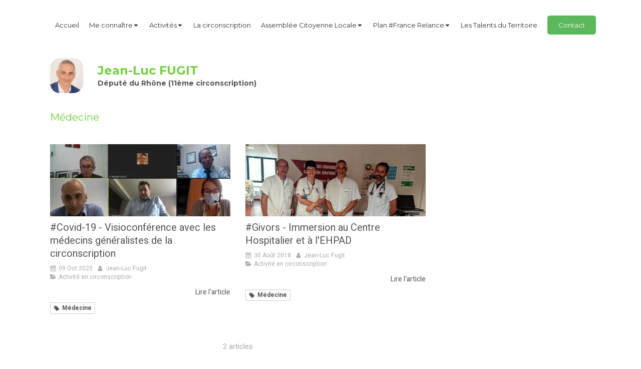

--- FILE ---
content_type: text/html; charset=utf-8
request_url: https://www.jeanlucfugit.fr/fil-d-actualite/mots-cles/medecine
body_size: 9573
content:
<!DOCTYPE html>
<html lang="fr-FR">
  <head>
    <meta charset="utf-8">
    <meta http-equiv="X-UA-Compatible" content="IE=edge">
    <meta name="viewport" content="width=device-width, initial-scale=1.0, user-scalable=yes">

      <base href="//www.jeanlucfugit.fr">

        <meta name="robots" content="index,follow">

        <link rel="canonical" href="https://www.jeanlucfugit.fr/fil-d-actualite/mots-cles/medecine"/>


      <link rel="shortcut icon" type="image/x-icon" href="https://files.sbcdnsb.com/images/brand/1763627012/1/default_favicon/favicon1.png" />

    <title>Médecine | Fil d&#39;actualité</title>
    <meta property="og:type" content="website">
    <meta property="og:url" content="https://www.jeanlucfugit.fr/fil-d-actualite/mots-cles/medecine">
    <meta property="og:title" content="Médecine | Fil d&#39;actualité">
    <meta property="twitter:card" content="summary">
    <meta property="twitter:title" content="Médecine | Fil d&#39;actualité">
    <meta name="description" content="">
    <meta property="og:description" content="">
    <meta property="twitter:description" content="">

    


          
      

    <link rel="stylesheet" href="https://assets.sbcdnsb.com/assets/application-e9a15786.css" media="all" />
    <link rel="stylesheet" href="https://assets.sbcdnsb.com/assets/app_visitor-0a5221c4.css" media="all" />
    

      <link rel="stylesheet" href="https://assets.sbcdnsb.com/assets/tool/visitor/elements/manifests/content_box-af974b46.css" media="all" />

    <link rel="stylesheet" href="https://assets.sbcdnsb.com/assets/themes/desktop/8/css/visitor-a05f16ba.css" media="all" />
    <link rel="stylesheet" href="https://assets.sbcdnsb.com/assets/themes/mobile/0/css/visitor-7e19ac25.css" media="only screen and (max-width: 992px)" />

      <link rel="stylesheet" media="all" href="/site/hgi_0DrmGk8BCjFa9etfTA/styles/1769102136/dynamic-styles.css">

      <link rel="stylesheet" media="all" href="/styles/pages/260615/1767890591/containers-specific-styles.css">


    <meta name="csrf-param" content="authenticity_token" />
<meta name="csrf-token" content="xRxEIioSXF7bYF0pILn9MCZj7RiRcc44M_BFVOIbFXRqjhKaBo8JSY_FDo-Q5ftEiacWJCG4iet5aQNLwfJItA" />

      <script>
        var _paq = window._paq = window._paq || [];
        _paq.push(["trackPageView"]);
        (function() {
          var u="//mtm.sbcdnsb.com/";
          _paq.push(["setTrackerUrl", u+"matomo.php"]);
          _paq.push(["setSiteId", "1141"]);
          var d=document, g=d.createElement("script"), s=d.getElementsByTagName("script")[0];
          g.type="text/javascript"; g.async=true; g.src=u+"matomo.js"; s.parentNode.insertBefore(g,s);
        })();
      </script>

      <script>
        void 0 === window._axcb && (window._axcb = []);
        window._axcb.push(function(axeptio) {
          axeptio.on("cookies:complete", function(choices) {
              if(choices.google_analytics) {
                (function(i,s,o,g,r,a,m){i["GoogleAnalyticsObject"]=r;i[r]=i[r]||function(){
                (i[r].q=i[r].q||[]).push(arguments)},i[r].l=1*new Date();a=s.createElement(o),
                m=s.getElementsByTagName(o)[0];a.async=1;a.src=g;m.parentNode.insertBefore(a,m)
                })(window,document,"script","//www.google-analytics.com/analytics.js","ga");

                  ga("create", "UA-119241449-16", {"cookieExpires": 31536000,"cookieUpdate": "false"});

                ga("send", "pageview");
              }
          });
        });
      </script>

    <script>
(function(d, s, id) {
  var js, fjs = d.getElementsByTagName(s)[0];
  if (d.getElementById(id)) return;
  js = d.createElement(s); js.id = id;
  js.src = 'https://connect.facebook.net/fr_FR/sdk.js#xfbml=1&version=v3.0';
  fjs.parentNode.insertBefore(js, fjs);
}(document, 'script', 'facebook-jssdk'));
</script>


    

    

    <script>window.Deferred=function(){var e=[],i=function(){if(window.jQuery&&window.jQuery.ui)for(;e.length;)e.shift()(window.jQuery);else window.setTimeout(i,250)};return i(),{execute:function(i){window.jQuery&&window.jQuery.ui?i(window.jQuery):e.push(i)}}}();</script>

      <script type="application/ld+json">
        {"@context":"https://schema.org","@type":"WebSite","name":"Jean-Luc Fugit","url":"https://www.jeanlucfugit.fr/fil-d-actualite/mots-cles/medecine"}
      </script>



  </head>
  <body class="view-visitor theme_wide menu_fixed has_header1 has_no_header2 has_header2_simple has_aside2 has_aside has_footer lazyload ">
        <script>
          function loadAdwordsConversionAsyncScript() {
            var el = document.createElement("script");
            el.setAttribute("type", "text/javascript");
            el.setAttribute("src", "//www.googleadservices.com/pagead/conversion_async.js");
            document.body.append(el);
          }

          void 0 === window._axcb && (window._axcb = []);
          window._axcb.push(function(axeptio) {
            axeptio.on("cookies:complete", function(choices) {
              if(choices.google_remarketing) {
                loadAdwordsConversionAsyncScript();
              }
            });
          });
        </script>

    <div id="body-container">
      
      
      
      
      
<div id="mobile-wrapper" class="sb-hidden-md sb-hidden-lg">
  <div class="sb-bloc">
    <div id="container_8186686_inner" class="sb-bloc-inner container_8186686_inner">
      
      <div class="header-mobile sb-row">
        <button class="menu-mobile-button menu-mobile-button-open"><span class="svg-container"><svg xmlns="http://www.w3.org/2000/svg" viewBox="0 0 1792 1792"><path d="M1664 1344v128q0 26-19 45t-45 19h-1408q-26 0-45-19t-19-45v-128q0-26 19-45t45-19h1408q26 0 45 19t19 45zm0-512v128q0 26-19 45t-45 19h-1408q-26 0-45-19t-19-45v-128q0-26 19-45t45-19h1408q26 0 45 19t19 45zm0-512v128q0 26-19 45t-45 19h-1408q-26 0-45-19t-19-45v-128q0-26 19-45t45-19h1408q26 0 45 19t19 45z" /></svg></span></button>
        <div class="header-mobile-logo pull-left">
          <div id="container_8186685" class="sb-bloc sb-bloc-level-3 header1-logo bloc-element-image  " style="padding: 10px 10px 10px 10px;"><div id="container_8186685_inner" style="border-top-right-radius: 20px;border-top-left-radius: 20px;border-bottom-right-radius: 20px;border-bottom-left-radius: 20px;" class="sb-bloc-inner container_8186685_inner  sb-display-animated border-radius" data-animation-options="{&quot;type&quot;:&quot;fadeIn&quot;,&quot;duration&quot;:500,&quot;delay&quot;:0}"><div id="element-image-153285" class="element element-image sb-vi-text-center" data-id="153285">

  <div class="element-image-container redirect_with_no_text" style="">


      <a title="Jean-Luc Fugit | Député de la 11ème circonscription du Rhône" href="/">
        
<script type="application/ld+json">{"@context":"https://schema.org","@type":"ImageObject","url":"https://files.sbcdnsb.com/images/hgi_0DrmGk8BCjFa9etfTA/content/1568138126/499469/23cac3fc39edeec6976920180521-3295718-4d7ky0.jpeg","name":"23cac3fc39edeec6976920180521-3295718-4d7ky0","datePublished":"2018-05-21","width":"2832","height":"3011","caption":"Jean-Luc Fugit","inLanguage":"fr-FR"}</script>

  <img width="2832" height="3011" class="sb-vi-img-responsive img-query" alt="Jean-Luc Fugit" src="data:image/svg+xml,%3Csvg%20xmlns=&#39;http://www.w3.org/2000/svg&#39;%20viewBox=&#39;0%200%202832%203011&#39;%3E%3C/svg%3E" data-src="https://files.sbcdnsb.com/images/hgi_0DrmGk8BCjFa9etfTA/content/1568138126/499469/100/23cac3fc39edeec6976920180521-3295718-4d7ky0.jpeg" data-srcset="https://files.sbcdnsb.com/images/hgi_0DrmGk8BCjFa9etfTA/content/1568138126/499469/100/23cac3fc39edeec6976920180521-3295718-4d7ky0.jpeg 100w, https://files.sbcdnsb.com/images/hgi_0DrmGk8BCjFa9etfTA/content/1568138126/499469/200/23cac3fc39edeec6976920180521-3295718-4d7ky0.jpeg 200w, https://files.sbcdnsb.com/images/hgi_0DrmGk8BCjFa9etfTA/content/1568138126/499469/400/23cac3fc39edeec6976920180521-3295718-4d7ky0.jpeg 400w, https://files.sbcdnsb.com/images/hgi_0DrmGk8BCjFa9etfTA/content/1568138126/499469/600/23cac3fc39edeec6976920180521-3295718-4d7ky0.jpeg 600w, https://files.sbcdnsb.com/images/hgi_0DrmGk8BCjFa9etfTA/content/1568138126/499469/800/23cac3fc39edeec6976920180521-3295718-4d7ky0.jpeg 800w, https://files.sbcdnsb.com/images/hgi_0DrmGk8BCjFa9etfTA/content/1568138126/499469/1000/23cac3fc39edeec6976920180521-3295718-4d7ky0.jpeg 1000w, https://files.sbcdnsb.com/images/hgi_0DrmGk8BCjFa9etfTA/content/1568138126/499469/1200/23cac3fc39edeec6976920180521-3295718-4d7ky0.jpeg 1200w, https://files.sbcdnsb.com/images/hgi_0DrmGk8BCjFa9etfTA/content/1568138126/499469/1600/23cac3fc39edeec6976920180521-3295718-4d7ky0.jpeg 1600w, https://files.sbcdnsb.com/images/hgi_0DrmGk8BCjFa9etfTA/content/1568138126/499469/2000/23cac3fc39edeec6976920180521-3295718-4d7ky0.jpeg 2000w" data-sizes="100px" />


</a>

  </div>
</div></div></div>
        </div>
        <div class="header-mobile-texts pull-left">
          <div class="header-mobile-title sb-row">
            <div id="container_8186683" class="sb-bloc sb-bloc-level-3 header1-title bloc-element-title  " style="padding: 10px 10px 10px 10px;"><div class="element element-title theme-skin"><strong><span class="element-title-inner">Jean-Luc FUGIT</span></strong></div></div>
          </div>
          <div class="header-mobile-subtitle sb-row">
            <div id="container_8186684" class="sb-bloc sb-bloc-level-3 header1-subtitle bloc-element-title  " style="padding: 10px 10px 10px 10px;"><div class="element element-title theme-skin"><strong><span class="element-title-inner">Député du Rhône (11ème circonscription)</span></strong></div></div>
          </div>
        </div>
      </div>
      <div class="menu-mobile">
        <button class="menu-mobile-button menu-mobile-button-close animated slideInRight" aria-label="mobile-menu-button"><span class="svg-container"><svg xmlns="http://www.w3.org/2000/svg" viewBox="0 0 1792 1792"><path d="M1490 1322q0 40-28 68l-136 136q-28 28-68 28t-68-28l-294-294-294 294q-28 28-68 28t-68-28l-136-136q-28-28-28-68t28-68l294-294-294-294q-28-28-28-68t28-68l136-136q28-28 68-28t68 28l294 294 294-294q28-28 68-28t68 28l136 136q28 28 28 68t-28 68l-294 294 294 294q28 28 28 68z" /></svg></span></button>
        <ul class="mobile-menu-tabs">

    <li class="menu-mobile-element  ">


        <a class="menu-tab-element content-link" href="/">
          
          <span class="tab-content">Accueil</span>
</a>


    </li>


    <li class="menu-mobile-element menu-mobile-element-with-subfolder ">

        <div class="menu-tab-element element element-folder">
          <button class="folder-label-opener">
            <span class="open-icon"><svg version="1.1" xmlns="http://www.w3.org/2000/svg" xmlns:xlink="http://www.w3.org/1999/xlink" x="0px" y="0px"
	 viewBox="0 0 500 500" style="enable-background:new 0 0 500 500;" xml:space="preserve">
      <style type="text/css">.st0{fill:none;stroke:#000000;stroke-width:30;stroke-miterlimit:10;}</style>
      <g><line class="st0" x1="-1" y1="249.5" x2="500" y2="249.5"/></g>
      <g><line class="st0" x1="249.5" y1="0" x2="249.5" y2="499"/></g>
    </svg></span>
            <span class="close-icon" style="display: none;"><svg version="1.1" xmlns="http://www.w3.org/2000/svg" xmlns:xlink="http://www.w3.org/1999/xlink" x="0px" y="0px"
	 viewBox="0 0 500 500" style="enable-background:new 0 0 500 500;" xml:space="preserve">
      <style type="text/css">.st0{fill:none;stroke:#000000;stroke-width:30;stroke-miterlimit:10;}</style>
      <g><line class="st0" x1="-1" y1="249.5" x2="500" y2="249.5"/></g>
    </svg></span>
          </button>

          
          <span class="tab-content">Me connaître</span>
        </div>

        <ul class="mobile-menu-tabs">

    <li class="menu-mobile-element  ">


        <a class="menu-tab-element content-link" href="/biographie3">
          
          <span class="tab-content">Biographie</span>
</a>


    </li>


    <li class="menu-mobile-element  ">


        <a class="menu-tab-element content-link" href="/fonctions-actuelles">
          
          <span class="tab-content">Formation et fonctions parlementaires</span>
</a>


    </li>


    <li class="menu-mobile-element  ">


        <a class="menu-tab-element content-link" href="/role-du-depute">
          
          <span class="tab-content">Rôle du député</span>
</a>


    </li>


    <li class="menu-mobile-element  ">


        <a class="menu-tab-element content-link" href="/lettre-de-votre-depute">
          
          <span class="tab-content">Lettres de votre député</span>
</a>


    </li>

</ul>


    </li>


    <li class="menu-mobile-element menu-mobile-element-with-subfolder ">

        <div class="menu-tab-element element element-folder">
          <button class="folder-label-opener">
            <span class="open-icon"><svg version="1.1" xmlns="http://www.w3.org/2000/svg" xmlns:xlink="http://www.w3.org/1999/xlink" x="0px" y="0px"
	 viewBox="0 0 500 500" style="enable-background:new 0 0 500 500;" xml:space="preserve">
      <style type="text/css">.st0{fill:none;stroke:#000000;stroke-width:30;stroke-miterlimit:10;}</style>
      <g><line class="st0" x1="-1" y1="249.5" x2="500" y2="249.5"/></g>
      <g><line class="st0" x1="249.5" y1="0" x2="249.5" y2="499"/></g>
    </svg></span>
            <span class="close-icon" style="display: none;"><svg version="1.1" xmlns="http://www.w3.org/2000/svg" xmlns:xlink="http://www.w3.org/1999/xlink" x="0px" y="0px"
	 viewBox="0 0 500 500" style="enable-background:new 0 0 500 500;" xml:space="preserve">
      <style type="text/css">.st0{fill:none;stroke:#000000;stroke-width:30;stroke-miterlimit:10;}</style>
      <g><line class="st0" x1="-1" y1="249.5" x2="500" y2="249.5"/></g>
    </svg></span>
          </button>

          
          <span class="tab-content">Activités</span>
        </div>

        <ul class="mobile-menu-tabs">

    <li class="menu-mobile-element  ">


        <a class="menu-tab-element content-link" href="/fil-d-actualite/categories/activite-parlementaire">
          
          <span class="tab-content">Activité parlementaire</span>
</a>


    </li>


    <li class="menu-mobile-element  ">


        <a class="menu-tab-element content-link" href="/fil-d-actualite/categories/activite-en-circonscription">
          
          <span class="tab-content">Activité en circonscription</span>
</a>


    </li>

</ul>


    </li>


    <li class="menu-mobile-element  ">


        <a class="menu-tab-element content-link" href="/la-onzieme-circonscription">
          
          <span class="tab-content">La circonscription</span>
</a>


    </li>


    <li class="menu-mobile-element menu-mobile-element-with-subfolder ">

        <div class="menu-tab-element element element-folder">
          <button class="folder-label-opener">
            <span class="open-icon"><svg version="1.1" xmlns="http://www.w3.org/2000/svg" xmlns:xlink="http://www.w3.org/1999/xlink" x="0px" y="0px"
	 viewBox="0 0 500 500" style="enable-background:new 0 0 500 500;" xml:space="preserve">
      <style type="text/css">.st0{fill:none;stroke:#000000;stroke-width:30;stroke-miterlimit:10;}</style>
      <g><line class="st0" x1="-1" y1="249.5" x2="500" y2="249.5"/></g>
      <g><line class="st0" x1="249.5" y1="0" x2="249.5" y2="499"/></g>
    </svg></span>
            <span class="close-icon" style="display: none;"><svg version="1.1" xmlns="http://www.w3.org/2000/svg" xmlns:xlink="http://www.w3.org/1999/xlink" x="0px" y="0px"
	 viewBox="0 0 500 500" style="enable-background:new 0 0 500 500;" xml:space="preserve">
      <style type="text/css">.st0{fill:none;stroke:#000000;stroke-width:30;stroke-miterlimit:10;}</style>
      <g><line class="st0" x1="-1" y1="249.5" x2="500" y2="249.5"/></g>
    </svg></span>
          </button>

          
          <span class="tab-content">Assemblée Citoyenne Locale</span>
        </div>

        <ul class="mobile-menu-tabs">

    <li class="menu-mobile-element  ">


        <a class="menu-tab-element content-link" href="/nouvelle-page0">
          
          <span class="tab-content">Bilan de l&#39;Assemblée - Réforme retraite</span>
</a>


    </li>

</ul>


    </li>


    <li class="menu-mobile-element menu-mobile-element-with-subfolder ">

        <div class="menu-tab-element element element-folder">
          <button class="folder-label-opener">
            <span class="open-icon"><svg version="1.1" xmlns="http://www.w3.org/2000/svg" xmlns:xlink="http://www.w3.org/1999/xlink" x="0px" y="0px"
	 viewBox="0 0 500 500" style="enable-background:new 0 0 500 500;" xml:space="preserve">
      <style type="text/css">.st0{fill:none;stroke:#000000;stroke-width:30;stroke-miterlimit:10;}</style>
      <g><line class="st0" x1="-1" y1="249.5" x2="500" y2="249.5"/></g>
      <g><line class="st0" x1="249.5" y1="0" x2="249.5" y2="499"/></g>
    </svg></span>
            <span class="close-icon" style="display: none;"><svg version="1.1" xmlns="http://www.w3.org/2000/svg" xmlns:xlink="http://www.w3.org/1999/xlink" x="0px" y="0px"
	 viewBox="0 0 500 500" style="enable-background:new 0 0 500 500;" xml:space="preserve">
      <style type="text/css">.st0{fill:none;stroke:#000000;stroke-width:30;stroke-miterlimit:10;}</style>
      <g><line class="st0" x1="-1" y1="249.5" x2="500" y2="249.5"/></g>
    </svg></span>
          </button>

          
          <span class="tab-content">Plan #France Relance</span>
        </div>

        <ul class="mobile-menu-tabs">

    <li class="menu-mobile-element  ">


        <a class="menu-tab-element content-link" href="/documents-en-telechargement">
          
          <span class="tab-content">Retrouvez les mesures du plan</span>
</a>


    </li>

</ul>


    </li>


    <li class="menu-mobile-element  ">


        <a class="menu-tab-element content-link" href="/nouvelle-page6">
          
          <span class="tab-content">Les Talents du Territoire</span>
</a>


    </li>


    <li class="menu-mobile-element  ">


        <a class="menu-tab-element content-link" href="/contact">
          
          <span class="tab-content">Contact</span>
</a>


    </li>

</ul>

      </div>
</div>  </div>
</div>


<div class="sb-container-fluid" id="body-container-inner">
  

<div class="sb-hidden-xs sb-hidden-sm has-title has-logo has-subtitle" id="header_wrapper"><div class="clearfix" id="header_wrapper_inner"><div class="" id="menu"><div class="sb-row sb-hidden-xs sb-hidden-sm"><div class="sb-col sb-col-sm"><div id="container_8186680" class="sb-bloc sb-bloc-level-3 bloc-element-menu  " style=""><div class="element element-menu sb-vi-mobile-text-center true text-only"><div class=" menu-horizontal">
<div class="menu-level-container menu-level-0">
  <ul class="menu-tabs sb-row media-query">

        <li class="menu-tab-container sb-col">
          <div class="menu-tab">
            

              <a class="menu-tab-element  link-text link-text-dark  content-link" title="Accueil" href="/">

                <span class="tab-content" style=''>

                    <span class="title">Accueil</span>
                </span>

</a>

          </div>
        </li>

        <li class="menu-tab-container sb-col">
          <div class="menu-tab">
            
              <div class="menu-tab-element element-folder  link-text link-text-dark">
                <span class="tab-content" style="">

                    <span class="title">Me connaître</span>
                </span>

                <span class="tab-arrows">
                  <span class="caret-right"><span class="svg-container"><svg xmlns="http://www.w3.org/2000/svg" viewBox="0 0 1792 1792"><path d="M1152 896q0 26-19 45l-448 448q-19 19-45 19t-45-19-19-45v-896q0-26 19-45t45-19 45 19l448 448q19 19 19 45z" /></svg></span></span>
                  <span class="caret-down"><span class="svg-container"><svg xmlns="http://www.w3.org/2000/svg" viewBox="0 0 1792 1792"><path d="M1408 704q0 26-19 45l-448 448q-19 19-45 19t-45-19l-448-448q-19-19-19-45t19-45 45-19h896q26 0 45 19t19 45z" /></svg></span></span>
                </span>
              </div>

          </div>
            
<div class="menu-level-container menu-level-1">
  <ul class="menu-tabs sb-row media-query">

        <li class="menu-tab-container sb-col">
          <div class="menu-tab">
            

              <a class="menu-tab-element  link-text link-text-dark  content-link" title="Biographie" href="/biographie3">

                <span class="tab-content" style=''>

                    <span class="title">Biographie</span>
                </span>

</a>

          </div>
        </li>

        <li class="menu-tab-container sb-col">
          <div class="menu-tab">
            

              <a class="menu-tab-element  link-text link-text-dark  content-link" title="Formation et fonctions parlementaires" href="/fonctions-actuelles">

                <span class="tab-content" style=''>

                    <span class="title">Formation et fonctions parlementaires</span>
                </span>

</a>

          </div>
        </li>

        <li class="menu-tab-container sb-col">
          <div class="menu-tab">
            

              <a class="menu-tab-element  link-text link-text-dark  content-link" title="Rôle du député" href="/role-du-depute">

                <span class="tab-content" style=''>

                    <span class="title">Rôle du député</span>
                </span>

</a>

          </div>
        </li>

        <li class="menu-tab-container sb-col">
          <div class="menu-tab">
            

              <a class="menu-tab-element  link-text link-text-dark  content-link" title="Lettres de votre député" href="/lettre-de-votre-depute">

                <span class="tab-content" style=''>

                    <span class="title">Lettres de votre député</span>
                </span>

</a>

          </div>
        </li>
  </ul>
</div>

        </li>

        <li class="menu-tab-container sb-col">
          <div class="menu-tab">
            
              <div class="menu-tab-element element-folder  link-text link-text-dark">
                <span class="tab-content" style="">

                    <span class="title">Activités</span>
                </span>

                <span class="tab-arrows">
                  <span class="caret-right"><span class="svg-container"><svg xmlns="http://www.w3.org/2000/svg" viewBox="0 0 1792 1792"><path d="M1152 896q0 26-19 45l-448 448q-19 19-45 19t-45-19-19-45v-896q0-26 19-45t45-19 45 19l448 448q19 19 19 45z" /></svg></span></span>
                  <span class="caret-down"><span class="svg-container"><svg xmlns="http://www.w3.org/2000/svg" viewBox="0 0 1792 1792"><path d="M1408 704q0 26-19 45l-448 448q-19 19-45 19t-45-19l-448-448q-19-19-19-45t19-45 45-19h896q26 0 45 19t19 45z" /></svg></span></span>
                </span>
              </div>

          </div>
            
<div class="menu-level-container menu-level-1">
  <ul class="menu-tabs sb-row media-query">

        <li class="menu-tab-container sb-col">
          <div class="menu-tab">
            

              <a class="menu-tab-element  link-text link-text-dark  content-link" title="Activité parlementaire" href="/fil-d-actualite/categories/activite-parlementaire">

                <span class="tab-content" style=''>

                    <span class="title">Activité parlementaire</span>
                </span>

</a>

          </div>
        </li>

        <li class="menu-tab-container sb-col">
          <div class="menu-tab">
            

              <a class="menu-tab-element  link-text link-text-dark  content-link" title="Activité en circonscription" href="/fil-d-actualite/categories/activite-en-circonscription">

                <span class="tab-content" style=''>

                    <span class="title">Activité en circonscription</span>
                </span>

</a>

          </div>
        </li>
  </ul>
</div>

        </li>

        <li class="menu-tab-container sb-col">
          <div class="menu-tab">
            

              <a class="menu-tab-element  link-text link-text-dark  content-link" title="La circonscription" href="/la-onzieme-circonscription">

                <span class="tab-content" style=''>

                    <span class="title">La circonscription</span>
                </span>

</a>

          </div>
        </li>

        <li class="menu-tab-container sb-col">
          <div class="menu-tab">
            
              <div class="menu-tab-element element-folder  link-text link-text-dark">
                <span class="tab-content" style="">

                    <span class="title">Assemblée Citoyenne Locale</span>
                </span>

                <span class="tab-arrows">
                  <span class="caret-right"><span class="svg-container"><svg xmlns="http://www.w3.org/2000/svg" viewBox="0 0 1792 1792"><path d="M1152 896q0 26-19 45l-448 448q-19 19-45 19t-45-19-19-45v-896q0-26 19-45t45-19 45 19l448 448q19 19 19 45z" /></svg></span></span>
                  <span class="caret-down"><span class="svg-container"><svg xmlns="http://www.w3.org/2000/svg" viewBox="0 0 1792 1792"><path d="M1408 704q0 26-19 45l-448 448q-19 19-45 19t-45-19l-448-448q-19-19-19-45t19-45 45-19h896q26 0 45 19t19 45z" /></svg></span></span>
                </span>
              </div>

          </div>
            
<div class="menu-level-container menu-level-1">
  <ul class="menu-tabs sb-row media-query">

        <li class="menu-tab-container sb-col">
          <div class="menu-tab">
            

              <a class="menu-tab-element  link-text link-text-dark  content-link" title="Bilan de l&#39;Assemblée - Réforme retraite" href="/nouvelle-page0">

                <span class="tab-content" style=''>

                    <span class="title">Bilan de l&#39;Assemblée - Réforme retraite</span>
                </span>

</a>

          </div>
        </li>
  </ul>
</div>

        </li>

        <li class="menu-tab-container sb-col">
          <div class="menu-tab">
            
              <div class="menu-tab-element element-folder  link-text link-text-dark">
                <span class="tab-content" style="">

                    <span class="title">Plan #France Relance</span>
                </span>

                <span class="tab-arrows">
                  <span class="caret-right"><span class="svg-container"><svg xmlns="http://www.w3.org/2000/svg" viewBox="0 0 1792 1792"><path d="M1152 896q0 26-19 45l-448 448q-19 19-45 19t-45-19-19-45v-896q0-26 19-45t45-19 45 19l448 448q19 19 19 45z" /></svg></span></span>
                  <span class="caret-down"><span class="svg-container"><svg xmlns="http://www.w3.org/2000/svg" viewBox="0 0 1792 1792"><path d="M1408 704q0 26-19 45l-448 448q-19 19-45 19t-45-19l-448-448q-19-19-19-45t19-45 45-19h896q26 0 45 19t19 45z" /></svg></span></span>
                </span>
              </div>

          </div>
            
<div class="menu-level-container menu-level-1">
  <ul class="menu-tabs sb-row media-query">

        <li class="menu-tab-container sb-col">
          <div class="menu-tab">
            

              <a class="menu-tab-element  link-text link-text-dark  content-link" title="Retrouvez les mesures du plan" href="/documents-en-telechargement">

                <span class="tab-content" style=''>

                    <span class="title">Retrouvez les mesures du plan</span>
                </span>

</a>

          </div>
        </li>
  </ul>
</div>

        </li>

        <li class="menu-tab-container sb-col">
          <div class="menu-tab">
            

              <a class="menu-tab-element  link-text link-text-dark  content-link" title="Les Talents du Territoire" href="/nouvelle-page6">

                <span class="tab-content" style=''>

                    <span class="title">Les Talents du Territoire</span>
                </span>

</a>

          </div>
        </li>

        <li class="menu-tab-container sb-col main-menu-button-container">
          <div class="element-link">
            

              <a class="sb-vi-btn sb-vi-btn-md skin_4  link-text link-text-dark  content-link" title="Contact" href="/contact">

                <span class="tab-content" style=''>

                    <span class="title">Contact</span>
                </span>

</a>

          </div>
        </li>
  </ul>
</div>
</div></div></div>
</div></div></div><div class="container-light" id="header1"><div id="header1-static" class="">
  <div class="header1-static-logo">
    <div id="container_8186685" class="sb-bloc sb-bloc-level-3 header1-logo bloc-element-image  " style="padding: 10px 10px 10px 10px;"><div id="container_8186685_inner" style="border-top-right-radius: 20px;border-top-left-radius: 20px;border-bottom-right-radius: 20px;border-bottom-left-radius: 20px;" class="sb-bloc-inner container_8186685_inner  sb-display-animated border-radius" data-animation-options="{&quot;type&quot;:&quot;fadeIn&quot;,&quot;duration&quot;:500,&quot;delay&quot;:0}"><div id="element-image-153285" class="element element-image sb-vi-text-center" data-id="153285">

  <div class="element-image-container redirect_with_no_text" style="">


      <a title="Jean-Luc Fugit | Député de la 11ème circonscription du Rhône" href="/">
        
<script type="application/ld+json">{"@context":"https://schema.org","@type":"ImageObject","url":"https://files.sbcdnsb.com/images/hgi_0DrmGk8BCjFa9etfTA/content/1568138126/499469/23cac3fc39edeec6976920180521-3295718-4d7ky0.jpeg","name":"23cac3fc39edeec6976920180521-3295718-4d7ky0","datePublished":"2018-05-21","width":"2832","height":"3011","caption":"Jean-Luc Fugit","inLanguage":"fr-FR"}</script>

  <img srcset="https://files.sbcdnsb.com/images/hgi_0DrmGk8BCjFa9etfTA/content/1568138126/499469/100/23cac3fc39edeec6976920180521-3295718-4d7ky0.jpeg 100w, https://files.sbcdnsb.com/images/hgi_0DrmGk8BCjFa9etfTA/content/1568138126/499469/200/23cac3fc39edeec6976920180521-3295718-4d7ky0.jpeg 200w, https://files.sbcdnsb.com/images/hgi_0DrmGk8BCjFa9etfTA/content/1568138126/499469/400/23cac3fc39edeec6976920180521-3295718-4d7ky0.jpeg 400w, https://files.sbcdnsb.com/images/hgi_0DrmGk8BCjFa9etfTA/content/1568138126/499469/600/23cac3fc39edeec6976920180521-3295718-4d7ky0.jpeg 600w, https://files.sbcdnsb.com/images/hgi_0DrmGk8BCjFa9etfTA/content/1568138126/499469/800/23cac3fc39edeec6976920180521-3295718-4d7ky0.jpeg 800w, https://files.sbcdnsb.com/images/hgi_0DrmGk8BCjFa9etfTA/content/1568138126/499469/1000/23cac3fc39edeec6976920180521-3295718-4d7ky0.jpeg 1000w, https://files.sbcdnsb.com/images/hgi_0DrmGk8BCjFa9etfTA/content/1568138126/499469/1200/23cac3fc39edeec6976920180521-3295718-4d7ky0.jpeg 1200w, https://files.sbcdnsb.com/images/hgi_0DrmGk8BCjFa9etfTA/content/1568138126/499469/1600/23cac3fc39edeec6976920180521-3295718-4d7ky0.jpeg 1600w, https://files.sbcdnsb.com/images/hgi_0DrmGk8BCjFa9etfTA/content/1568138126/499469/2000/23cac3fc39edeec6976920180521-3295718-4d7ky0.jpeg 2000w" width="2832" height="3011" class="sb-vi-img-responsive img-query" alt="Jean-Luc Fugit" src="https://files.sbcdnsb.com/images/hgi_0DrmGk8BCjFa9etfTA/content/1568138126/499469/100/23cac3fc39edeec6976920180521-3295718-4d7ky0.jpeg" />


</a>

  </div>
</div></div></div>
  </div>
  <div class="header1-static-titles">
    <div class="header1-static-title">
      <div id="container_8186683" class="sb-bloc sb-bloc-level-3 header1-title bloc-element-title  " style="padding: 10px 10px 10px 10px;"><div class="element element-title theme-skin"><strong><span class="element-title-inner">Jean-Luc FUGIT</span></strong></div></div>
    </div>
    <div class="header1-static-subtitle">
      <div id="container_8186684" class="sb-bloc sb-bloc-level-3 header1-subtitle bloc-element-title  " style="padding: 10px 10px 10px 10px;"><div class="element element-title theme-skin"><strong><span class="element-title-inner">Député du Rhône (11ème circonscription)</span></strong></div></div>
    </div>
  </div>
</div></div></div></div><div class="container-light sb-row media-query sb-row-table" id="center"><div class="sb-col sb-col-sm" id="center_inner_wrapper"><div class="" id="h1">
<div class="sb-bloc">

  <div class="sb-bloc-inner">
    <h1>Médecine</h1>
  </div>
</div></div><div class="" id="blog-wrapper"><section id="center_inner">

    
    <div class="tree-container">
      

    </div>

  <div id="blog-page-index-articles-list">
    
  <div class="blog-articles-thumbnails-list design_1 " >
    <div class="sb-row el-query media-query with-padding">
        <div class="sb-col sb-col-xs-6 sb-col-xxs-12">
            <article class="blog-article-thumbnail  clearfix  design_1 " style="">
              
              

    <div class="article-cover"><a class="bg-imaged article-background-image" data-bg="https://files.sbcdnsb.com/images/hgi_0DrmGk8BCjFa9etfTA/content/1603300572/1482364/600/3.jpeg" style="background-color: #fafafa;" title="#Covid-19 - Visioconférence avec les médecins généralistes de la circonscription" aria-label="3" href="/fil-d-actualite/activite-en-circonscription/articles/covid-19-visioconference-avec-les-medecins-generalistes-de-la-circonscription"></a></div>
  <div class="article-content" >
    <div class="article-title"><h3><a class="link-text link-text-light" href="/fil-d-actualite/activite-en-circonscription/articles/covid-19-visioconference-avec-les-medecins-generalistes-de-la-circonscription"><span>#Covid-19 - Visioconférence avec les médecins généralistes de la circonscription</span></a></h3></div>
    <div class="article-subtitle article-subtitle-default">
      <div class="article-publication-date">
        <span class="inline-flex"><span class="svg-container"><svg xmlns="http://www.w3.org/2000/svg" viewBox="0 0 1792 1792"><path d="M192 1664h288v-288h-288v288zm352 0h320v-288h-320v288zm-352-352h288v-320h-288v320zm352 0h320v-320h-320v320zm-352-384h288v-288h-288v288zm736 736h320v-288h-320v288zm-384-736h320v-288h-320v288zm768 736h288v-288h-288v288zm-384-352h320v-320h-320v320zm-352-864v-288q0-13-9.5-22.5t-22.5-9.5h-64q-13 0-22.5 9.5t-9.5 22.5v288q0 13 9.5 22.5t22.5 9.5h64q13 0 22.5-9.5t9.5-22.5zm736 864h288v-320h-288v320zm-384-384h320v-288h-320v288zm384 0h288v-288h-288v288zm32-480v-288q0-13-9.5-22.5t-22.5-9.5h-64q-13 0-22.5 9.5t-9.5 22.5v288q0 13 9.5 22.5t22.5 9.5h64q13 0 22.5-9.5t9.5-22.5zm384-64v1280q0 52-38 90t-90 38h-1408q-52 0-90-38t-38-90v-1280q0-52 38-90t90-38h128v-96q0-66 47-113t113-47h64q66 0 113 47t47 113v96h384v-96q0-66 47-113t113-47h64q66 0 113 47t47 113v96h128q52 0 90 38t38 90z" /></svg></span> 09 Oct 2020</span>
      </div>
      <div class="article-author">
        <span class="inline-flex"><span class="svg-container"><svg xmlns="http://www.w3.org/2000/svg" viewBox="0 0 1792 1792"><path d="M1536 1399q0 109-62.5 187t-150.5 78h-854q-88 0-150.5-78t-62.5-187q0-85 8.5-160.5t31.5-152 58.5-131 94-89 134.5-34.5q131 128 313 128t313-128q76 0 134.5 34.5t94 89 58.5 131 31.5 152 8.5 160.5zm-256-887q0 159-112.5 271.5t-271.5 112.5-271.5-112.5-112.5-271.5 112.5-271.5 271.5-112.5 271.5 112.5 112.5 271.5z" /></svg></span> Jean-Luc Fugit</span>
      </div>
        <div class="article-category">
          <span class="inline-flex"><span class="svg-container"><svg xmlns="http://www.w3.org/2000/svg" viewBox="0 0 1792 1792"><path d="M1815 952q0 31-31 66l-336 396q-43 51-120.5 86.5t-143.5 35.5h-1088q-34 0-60.5-13t-26.5-43q0-31 31-66l336-396q43-51 120.5-86.5t143.5-35.5h1088q34 0 60.5 13t26.5 43zm-343-344v160h-832q-94 0-197 47.5t-164 119.5l-337 396-5 6q0-4-.5-12.5t-.5-12.5v-960q0-92 66-158t158-66h320q92 0 158 66t66 158v32h544q92 0 158 66t66 158z" /></svg></span> Activité en circonscription</span>
        </div>
    </div>
    <div class="article-read-more">
      <div class="element-link">
        <a class="link-text link-text-dark" title="#Covid-19 - Visioconférence avec les médecins généralistes de la circonscription" href="/fil-d-actualite/activite-en-circonscription/articles/covid-19-visioconference-avec-les-medecins-generalistes-de-la-circonscription">
          <span>Lire l&#39;article</span>
</a>      </div>
    </div>
      <div class="article-tags tags-design-card">
<a title="Médecine" class="tag" href="/fil-d-actualite/mots-cles/medecine"><span class="svg-container"><svg xmlns="http://www.w3.org/2000/svg" viewBox="0 0 1792 1792"><path d="M576 448q0-53-37.5-90.5t-90.5-37.5-90.5 37.5-37.5 90.5 37.5 90.5 90.5 37.5 90.5-37.5 37.5-90.5zm1067 576q0 53-37 90l-491 492q-39 37-91 37-53 0-90-37l-715-716q-38-37-64.5-101t-26.5-117v-416q0-52 38-90t90-38h416q53 0 117 26.5t102 64.5l715 714q37 39 37 91z" /></svg></span><span>Médecine</span></a>      </div>
  </div>
  

<script type="application/ld+json">
  {"@context":"https://schema.org","@type":"Article","@id":"https://schema.org/Article/vpcaF9T5AT","url":"https://www.jeanlucfugit.fr/fil-d-actualite/activite-en-circonscription/articles/covid-19-visioconference-avec-les-medecins-generalistes-de-la-circonscription","mainEntityOfPage":"https://www.jeanlucfugit.fr/fil-d-actualite/activite-en-circonscription/articles/covid-19-visioconference-avec-les-medecins-generalistes-de-la-circonscription","datePublished":"2020-10-09T00:00:00+02:00","dateModified":"2021-10-18T18:43:23+02:00","publisher":{"@type":"Organization","@id":"https://schema.org/Organization/MKZTnG9a7r","name":"Jean-Luc Fugit","logo":"https://files.sbcdnsb.com/images/hgi_0DrmGk8BCjFa9etfTA/businesses/1730370351/23cac3fc39edeec6976920180521-3295718-4d7ky0.jpeg"},"description":"#Covid-19 - Visioconférence avec les professionnels de santé\r\nJ'ai organisé ce midi une visioconférence avec des médecins généralistes et des médecins biologistes de notre circonscription.\r\nL'objecti...","headline":"#Covid-19 - Visioconférence avec les médecins généralistes de la circonscription","articleSection":"Activité en circonscription","keywords":"Médecine","image":"https://files.sbcdnsb.com/images/hgi_0DrmGk8BCjFa9etfTA/content/1603300572/1482364/600/3.jpeg","wordCount":107,"author":{"@type":"Person","@id":"https://schema.org/Person/jean-luc-fugit","name":"Jean-Luc Fugit","sameAs":["https://www.facebook.com/fugitjeanluc","https://twitter.com/Jean_LucFUGIT?ref_src=twsrc%5Etfw\u0026ref_url=http%3A%2F%2Fwww.jeanlucfugit.simplebo.net%2Fadmin%2Fcontent%2Faccueil"]}}
</script>
            </article>
        </div>
        <div class="sb-col sb-col-xs-6 sb-col-xxs-12">
            <article class="blog-article-thumbnail  clearfix  design_1 " style="">
              
              

    <div class="article-cover"><a class="bg-imaged article-background-image" data-bg="https://files.sbcdnsb.com/images/hgi_0DrmGk8BCjFa9etfTA/content/1536082213/566777/600/23.jpeg" style="background-color: #fafafa;" title="#Givors - Immersion au Centre Hospitalier et à l&#39;EHPAD" aria-label="23" href="/fil-d-actualite/activite-en-circonscription/articles/givors-immersion-au-centre-hospitalier-et-a-l-ehpad"></a></div>
  <div class="article-content" >
    <div class="article-title"><h3><a class="link-text link-text-light" href="/fil-d-actualite/activite-en-circonscription/articles/givors-immersion-au-centre-hospitalier-et-a-l-ehpad"><span>#Givors - Immersion au Centre Hospitalier et à l&#39;EHPAD</span></a></h3></div>
    <div class="article-subtitle article-subtitle-default">
      <div class="article-publication-date">
        <span class="inline-flex"><span class="svg-container"><svg xmlns="http://www.w3.org/2000/svg" viewBox="0 0 1792 1792"><path d="M192 1664h288v-288h-288v288zm352 0h320v-288h-320v288zm-352-352h288v-320h-288v320zm352 0h320v-320h-320v320zm-352-384h288v-288h-288v288zm736 736h320v-288h-320v288zm-384-736h320v-288h-320v288zm768 736h288v-288h-288v288zm-384-352h320v-320h-320v320zm-352-864v-288q0-13-9.5-22.5t-22.5-9.5h-64q-13 0-22.5 9.5t-9.5 22.5v288q0 13 9.5 22.5t22.5 9.5h64q13 0 22.5-9.5t9.5-22.5zm736 864h288v-320h-288v320zm-384-384h320v-288h-320v288zm384 0h288v-288h-288v288zm32-480v-288q0-13-9.5-22.5t-22.5-9.5h-64q-13 0-22.5 9.5t-9.5 22.5v288q0 13 9.5 22.5t22.5 9.5h64q13 0 22.5-9.5t9.5-22.5zm384-64v1280q0 52-38 90t-90 38h-1408q-52 0-90-38t-38-90v-1280q0-52 38-90t90-38h128v-96q0-66 47-113t113-47h64q66 0 113 47t47 113v96h384v-96q0-66 47-113t113-47h64q66 0 113 47t47 113v96h128q52 0 90 38t38 90z" /></svg></span> 30 Août 2018</span>
      </div>
      <div class="article-author">
        <span class="inline-flex"><span class="svg-container"><svg xmlns="http://www.w3.org/2000/svg" viewBox="0 0 1792 1792"><path d="M1536 1399q0 109-62.5 187t-150.5 78h-854q-88 0-150.5-78t-62.5-187q0-85 8.5-160.5t31.5-152 58.5-131 94-89 134.5-34.5q131 128 313 128t313-128q76 0 134.5 34.5t94 89 58.5 131 31.5 152 8.5 160.5zm-256-887q0 159-112.5 271.5t-271.5 112.5-271.5-112.5-112.5-271.5 112.5-271.5 271.5-112.5 271.5 112.5 112.5 271.5z" /></svg></span> Jean-Luc Fugit</span>
      </div>
        <div class="article-category">
          <span class="inline-flex"><span class="svg-container"><svg xmlns="http://www.w3.org/2000/svg" viewBox="0 0 1792 1792"><path d="M1815 952q0 31-31 66l-336 396q-43 51-120.5 86.5t-143.5 35.5h-1088q-34 0-60.5-13t-26.5-43q0-31 31-66l336-396q43-51 120.5-86.5t143.5-35.5h1088q34 0 60.5 13t26.5 43zm-343-344v160h-832q-94 0-197 47.5t-164 119.5l-337 396-5 6q0-4-.5-12.5t-.5-12.5v-960q0-92 66-158t158-66h320q92 0 158 66t66 158v32h544q92 0 158 66t66 158z" /></svg></span> Activité en circonscription</span>
        </div>
    </div>
    <div class="article-read-more">
      <div class="element-link">
        <a class="link-text link-text-dark" title="#Givors - Immersion au Centre Hospitalier et à l&#39;EHPAD" href="/fil-d-actualite/activite-en-circonscription/articles/givors-immersion-au-centre-hospitalier-et-a-l-ehpad">
          <span>Lire l&#39;article</span>
</a>      </div>
    </div>
      <div class="article-tags tags-design-card">
<a title="Médecine" class="tag" href="/fil-d-actualite/mots-cles/medecine"><span class="svg-container"><svg xmlns="http://www.w3.org/2000/svg" viewBox="0 0 1792 1792"><path d="M576 448q0-53-37.5-90.5t-90.5-37.5-90.5 37.5-37.5 90.5 37.5 90.5 90.5 37.5 90.5-37.5 37.5-90.5zm1067 576q0 53-37 90l-491 492q-39 37-91 37-53 0-90-37l-715-716q-38-37-64.5-101t-26.5-117v-416q0-52 38-90t90-38h416q53 0 117 26.5t102 64.5l715 714q37 39 37 91z" /></svg></span><span>Médecine</span></a>      </div>
  </div>
  

<script type="application/ld+json">
  {"@context":"https://schema.org","@type":"Article","@id":"https://schema.org/Article/SSr9BywuqM","url":"https://www.jeanlucfugit.fr/fil-d-actualite/activite-en-circonscription/articles/givors-immersion-au-centre-hospitalier-et-a-l-ehpad","mainEntityOfPage":"https://www.jeanlucfugit.fr/fil-d-actualite/activite-en-circonscription/articles/givors-immersion-au-centre-hospitalier-et-a-l-ehpad","datePublished":"2018-08-30T00:00:00+02:00","dateModified":"2021-10-18T18:37:10+02:00","publisher":{"@type":"Organization","@id":"https://schema.org/Organization/MKZTnG9a7r","name":"Jean-Luc Fugit","logo":"https://files.sbcdnsb.com/images/hgi_0DrmGk8BCjFa9etfTA/businesses/1730370351/23cac3fc39edeec6976920180521-3295718-4d7ky0.jpeg"},"description":"Nous débutons par un Briefing matinal avec la Directrice de l'hôpital et le personnel soignant. Puis, c'est parti pour 12h de terrain auprès des patients, praticiens, infirmiers, ASH...\r\n8h30-11h00,...","headline":"#Givors - Immersion au Centre Hospitalier et à l'EHPAD","articleSection":"Activité en circonscription","keywords":"Médecine","image":"https://files.sbcdnsb.com/images/hgi_0DrmGk8BCjFa9etfTA/content/1536082213/566777/600/23.jpeg","wordCount":177,"author":{"@type":"Person","@id":"https://schema.org/Person/jean-luc-fugit","name":"Jean-Luc Fugit","sameAs":["https://www.facebook.com/fugitjeanluc","https://twitter.com/Jean_LucFUGIT?ref_src=twsrc%5Etfw\u0026ref_url=http%3A%2F%2Fwww.jeanlucfugit.simplebo.net%2Fadmin%2Fcontent%2Faccueil"]}}
</script>
            </article>
        </div>
    </div>
  </div>


  </div>
  
  
    <div class="will-paginate-container">
  <div class="entries-infos">
    2 articles
  </div>
  <div class="digg_pagination" style="background: none;">
    
  </div>
</div>



</section>
<section id="aside">
  <div class="sections-container" data-id="421402"><section class=" section tree-container" id="section-n-8_2715580" >
<div class="sb-bloc-inner container_61775636_inner" id="container_61775636_inner" style="padding: 10px 10px 10px 10px;"><div class="subcontainers"></div></div>

</section>
<section class=" section tree-container" id="section-n-7_2715578" >
<div class="sb-bloc-inner container_61775293_inner" id="container_61775293_inner" style="padding: 10px 10px 10px 10px;"><div class="subcontainers"></div></div>

</section>
<section class=" section tree-container" id="section-n-6_2707146" >
<div class="sb-bloc-inner container_61090614_inner" id="container_61090614_inner" style="padding: 10px 10px 10px 10px;"><div class="subcontainers"></div></div>

</section>
<section class=" section tree-container" id="section-n-5_2707145" >
<div class="sb-bloc-inner container_61090587_inner" id="container_61090587_inner" style="padding: 10px 10px 10px 10px;"><div class="subcontainers"></div></div>

</section>
<section class=" section tree-container" id="section-n-4_2707142" >
<div class="sb-bloc-inner container_61090571_inner" id="container_61090571_inner" style="padding: 10px 10px 10px 10px;"><div class="subcontainers"></div></div>

</section>
<section class=" section tree-container" id="section-n-2_2679278" >
<div class="sb-bloc-inner container_57675241_inner" id="container_57675241_inner" style="padding: 10px 10px 10px 10px;"><div class="subcontainers"></div></div>

</section>
<section class=" section tree-container" id="section-n-4_2679415" >
<div class="sb-bloc-inner container_57677052_inner" id="container_57677052_inner" style="padding: 10px 10px 10px 10px;"><div class="subcontainers"></div></div>

</section>
<section class=" section tree-container" id="section-n-3_2679279" >
<div class="sb-bloc-inner container_57675243_inner" id="container_57675243_inner" style="padding: 10px 10px 10px 10px;"><div class="subcontainers"></div></div>

</section>
</div>
</section>
</div></div></div><div class="container-dark" id="footer"><div class="sections-container"><div class=" section tree-container" id="pied-de-page_584591" >
<div class="sb-bloc-inner container_8186681_inner container-light " id="container_8186681_inner" style="padding: 10px 10px 10px 10px;"><div class="subcontainers"><div id="container_8312240" class="sb-bloc sb-bloc-level-3 bloc-element-image  " style="padding: 10px 10px 10px 10px;"><div id="container_8312240_inner" style="" class="sb-bloc-inner container_8312240_inner"><div id="element-image-155647" class="element element-image sb-vi-text-center" data-id="155647">

  <div class="element-image-container has_redirect redirect_with_no_text" style="">


      <a class="link-open-conversion-tracking content-link" title="Lien" target="_blank" data-ajax-url="/api-website-feature/conversions/link_open/create" data-conversion-options="{&quot;linkUrl&quot;:&quot;http://www.assemblee-nationale.fr/&quot;,&quot;linkType&quot;:&quot;external_link&quot;,&quot;linkText&quot;:&quot;Lien&quot;,&quot;popupId&quot;:null}" data-conversions-options="{&quot;linkUrl&quot;:&quot;http://www.assemblee-nationale.fr/&quot;,&quot;linkType&quot;:&quot;external_link&quot;,&quot;linkText&quot;:&quot;Lien&quot;,&quot;popupId&quot;:null}" href="http://www.assemblee-nationale.fr/">
        
<script type="application/ld+json">{"@context":"https://schema.org","@type":"ImageObject","url":"https://files.sbcdnsb.com/images/hgi_0DrmGk8BCjFa9etfTA/content/1767890591/508164/01837482-photo-logo-de-l-assemblee-nationale-jpg.png","name":"01837482-photo-logo-de-l-assemblee-nationale-jpg","datePublished":"2018-05-31","width":"960","height":"866","caption":"Logo Assemblée Nationale","inLanguage":"fr-FR"}</script>

  <img width="960" height="866" class="sb-vi-img-responsive img-query" alt="Logo Assemblée Nationale" src="data:image/svg+xml,%3Csvg%20xmlns=&#39;http://www.w3.org/2000/svg&#39;%20viewBox=&#39;0%200%20960%20866&#39;%3E%3C/svg%3E" data-src="https://files.sbcdnsb.com/images/hgi_0DrmGk8BCjFa9etfTA/content/1767890591/508164/100/01837482-photo-logo-de-l-assemblee-nationale-jpg.png" data-srcset="https://files.sbcdnsb.com/images/hgi_0DrmGk8BCjFa9etfTA/content/1767890591/508164/100/01837482-photo-logo-de-l-assemblee-nationale-jpg.png 100w, https://files.sbcdnsb.com/images/hgi_0DrmGk8BCjFa9etfTA/content/1767890591/508164/200/01837482-photo-logo-de-l-assemblee-nationale-jpg.png 200w, https://files.sbcdnsb.com/images/hgi_0DrmGk8BCjFa9etfTA/content/1767890591/508164/400/01837482-photo-logo-de-l-assemblee-nationale-jpg.png 400w, https://files.sbcdnsb.com/images/hgi_0DrmGk8BCjFa9etfTA/content/1767890591/508164/600/01837482-photo-logo-de-l-assemblee-nationale-jpg.png 600w, https://files.sbcdnsb.com/images/hgi_0DrmGk8BCjFa9etfTA/content/1767890591/508164/800/01837482-photo-logo-de-l-assemblee-nationale-jpg.png 800w, https://files.sbcdnsb.com/images/hgi_0DrmGk8BCjFa9etfTA/content/1767890591/508164/1000/01837482-photo-logo-de-l-assemblee-nationale-jpg.png 1000w" data-sizes="100px" />


</a>


  </div>
</div></div></div><div id="container_8553341" class="sb-bloc sb-bloc-level-3 bloc-element-social-links-group  " style="padding: 0px 10px 0px 10px;"><div class="element element-social-links-group social-links-group-md sb-vi-text-center"><div class="link-buttons-skin-basic color-type-skin_1">
<a class="element-social-item element-social-facebook basic sb-vi-tooltip sb-vi-tooltip-top" title="Facebook" target="_blank" rel="me noopener" href="https://www.facebook.com/fugitjeanluc"><i><svg xmlns="http://www.w3.org/2000/svg" height="1em" viewBox="0 0 320 512"><path d="M279.14 288l14.22-92.66h-88.91v-60.13c0-25.35 12.42-50.06 52.24-50.06h40.42V6.26S260.43 0 225.36 0c-73.22 0-121.08 44.38-121.08 124.72v70.62H22.89V288h81.39v224h100.17V288z"/></svg></i></a>
<a class="element-social-item element-social-twitter basic sb-vi-tooltip sb-vi-tooltip-top" title="Twitter" target="_blank" rel="me noopener" href="https://twitter.com/Jean_LucFUGIT?ref_src=twsrc%5Etfw&amp;ref_url=http%3A%2F%2Fwww.jeanlucfugit.simplebo.net%2Fadmin%2Fcontent%2Faccueil"><i><svg xmlns="http://www.w3.org/2000/svg" height="1em" viewBox="0 0 512 512"><path d="M389.2 48h70.6L305.6 224.2 487 464H345L233.7 318.6 106.5 464H35.8L200.7 275.5 26.8 48H172.4L272.9 180.9 389.2 48zM364.4 421.8h39.1L151.1 88h-42L364.4 421.8z"/></svg></i></a>





















</div>
</div></div><div id="container_8311996" class="sb-bloc sb-bloc-level-3 bloc-element-text  " style="padding: 0px 10px 10px 10px;"><div class="element element-text displayed_in_1_column" spellcheck="true"><p style="text-align: center;">© Jean-Luc FUGIT - Député du Rhône (11ème circonscription)</p>

<p style="text-align: center;">Mise en ligne 27/06/2018</p></div></div></div></div>

</div>
</div></div><div class="container-dark" id="subfooter"><div class="sb-row"><div class="sb-col sb-col-sm"><p class="subfooter-credits pull-left">
  <span class="subfooter-credits-white-space">
    <span>Création et référencement du site par Simplébo</span>
      <a class="logo-white-space" target="_blank" rel="noopener" href="https://www.simplebo.fr/creation-site-internet-professionnel?sbmcn=SB_RENVOI_SIP_SITES_CLIENTS_PAGE_SITE_INTERNET&amp;utm_campaign=SB_RENVOI_SIP_SITES_CLIENTS_PAGE_SITE_INTERNET&amp;utm_source=Simplébo&amp;utm_medium=Renvoi+-+Site+internet+public">
        <img  src="data:image/svg+xml,%3Csvg%20xmlns=&#39;http://www.w3.org/2000/svg&#39;%20viewBox=&#39;0%200%200%200&#39;%3E%3C/svg%3E" data-src="https://files.sbcdnsb.com/images/brand/1763627012/1/websites_subfooter_logo/logo-simplebo-agence-web.png" alt="Simplébo" height="20" width="88">
</a>  </span>
</p>
      <p class="subfooter-connexion pull-right">
        <a target="_blank" href="https://compte.simplebo.net/sites-internet/mes-sites/fnYh-0BLpmx5pXscl0SE5g/tableau-de-bord?redirected_from=cms">Connexion</a>
      </p>
</div></div></div></div>

<button id="backtotop" title="Vers le haut de page">
  <span class="svg-container"><svg xmlns="http://www.w3.org/2000/svg" viewBox="0 0 1792 1792"><path d="M1675 971q0 51-37 90l-75 75q-38 38-91 38-54 0-90-38l-294-293v704q0 52-37.5 84.5t-90.5 32.5h-128q-53 0-90.5-32.5t-37.5-84.5v-704l-294 293q-36 38-90 38t-90-38l-75-75q-38-38-38-90 0-53 38-91l651-651q35-37 90-37 54 0 91 37l651 651q37 39 37 91z" /></svg></span>
</button>

<div class="pswp" tabindex="-1" role="dialog" aria-hidden="true">
  <div class="pswp__bg"></div>
  <div class="pswp__scroll-wrap">
    <div class="pswp__container">
      <div class="pswp__item"></div>
      <div class="pswp__item"></div>
      <div class="pswp__item"></div>
    </div>
    <div class="pswp__ui pswp__ui--hidden">
      <div class="pswp__top-bar">
        <div class="pswp__counter"></div>
        <button class="pswp__button pswp__button--close" title="Fermer (Esc)"></button>
        <button class="pswp__button pswp__button--share" title="Partager"></button>
        <button class="pswp__button pswp__button--fs" title="Plein écran"></button>
        <button class="pswp__button pswp__button--zoom" title="Zoomer"></button>
        <div class="pswp__preloader">
          <div class="pswp__preloader__icn">
            <div class="pswp__preloader__cut">
              <div class="pswp__preloader__donut"></div>
            </div>
          </div>
        </div>
      </div>
      <div class="pswp__share-modal pswp__share-modal--hidden pswp__single-tap">
        <div class="pswp__share-tooltip"></div> 
      </div>
      <button class="pswp__button pswp__button--arrow--left" title="Précédent">
      </button>
      <button class="pswp__button pswp__button--arrow--right" title="Suivant">
      </button>
      <div class="pswp__caption">
        <div class="pswp__caption__center" style="text-align: center;"></div>
      </div>
    </div>
  </div>
</div><div id="modal-video-player" class="video-player-background" style="display: none;">
  <div class="video-player-container">
    <div class="video-player-close">
      <button class="video-player-close-btn">
        <span class="svg-container"><svg xmlns="http://www.w3.org/2000/svg" viewBox="0 0 1792 1792"><path d="M1490 1322q0 40-28 68l-136 136q-28 28-68 28t-68-28l-294-294-294 294q-28 28-68 28t-68-28l-136-136q-28-28-28-68t28-68l294-294-294-294q-28-28-28-68t28-68l136-136q28-28 68-28t68 28l294 294 294-294q28-28 68-28t68 28l136 136q28 28 28 68t-28 68l-294 294 294 294q28 28 28 68z" /></svg></span>
      </button>
    </div>
    <div id="video-iframe-container"></div>
  </div>
</div>

    </div>


    <script src="https://assets.sbcdnsb.com/assets/app_main-cb5d75a1.js"></script>
    <script>
  assets = {
    modals: 'https://assets.sbcdnsb.com/assets/tool/admin/manifests/modals-e27389ad.js',
    imageAssistant: 'https://assets.sbcdnsb.com/assets/tool/admin/manifests/image_assistant-5015181e.js',
    videoAssistant: 'https://assets.sbcdnsb.com/assets/tool/admin/manifests/video_assistant-838f1580.js',
    fileAssistant: 'https://assets.sbcdnsb.com/assets/tool/admin/manifests/file_assistant-67eee6be.js',
    albumAssistant: 'https://assets.sbcdnsb.com/assets/tool/admin/manifests/album_assistant-fdfc2724.js',
    plupload: 'https://assets.sbcdnsb.com/assets/plupload-f8f1109f.js',
    aceEditor: 'https://assets.sbcdnsb.com/assets/ace_editor-bf5bdb3c.js',
    ckeditor: 'https://assets.sbcdnsb.com/assets/ckeditor-19e2a584.js',
    selectize: 'https://assets.sbcdnsb.com/assets/selectize-5bfa5e6f.js',
    select2: 'https://assets.sbcdnsb.com/assets/select2-c411fdbe.js',
    photoswipe: 'https://assets.sbcdnsb.com/assets/photoswipe-c14ae63e.js',
    timepicker: 'https://assets.sbcdnsb.com/assets/timepicker-b89523a4.js',
    datepicker: 'https://assets.sbcdnsb.com/assets/datepicker-6ced026a.js',
    datetimepicker: 'https://assets.sbcdnsb.com/assets/datetimepicker-b0629c3c.js',
    slick: 'https://assets.sbcdnsb.com/assets/slick-b994256f.js',
    fleximages: 'https://assets.sbcdnsb.com/assets/fleximages-879fbdc9.js',
    imagesloaded: 'https://assets.sbcdnsb.com/assets/imagesloaded-712c44a9.js',
    masonry: 'https://assets.sbcdnsb.com/assets/masonry-94021a84.js',
    sharer: 'https://assets.sbcdnsb.com/assets/sharer-912a948c.js',
    fontAwesome4Icons: 'https://assets.sbcdnsb.com/assets/icons/manifests/font_awesome_4_icons-e9575670.css',
    fontAwesome6Icons: 'https://assets.sbcdnsb.com/assets/icons/manifests/font_awesome_6_icons-da40e1b8.css'
  }
</script>

    
    <script src="https://assets.sbcdnsb.com/assets/app_visitor-56fbed59.js"></script>
    

      

    <script src="https://assets.sbcdnsb.com/assets/themes/desktop/8/js/visitor-f7118836.js"></script>
    <script src="https://assets.sbcdnsb.com/assets/themes/mobile/0/js/visitor-c3598278.js"></script>

    

    

    

    <script>
      appVisitor.config = {
        lazyloadEnabled: true,
        linkOpenConversionsTrackingEnabled: true,
        phoneNumberDisplayConversionsTrackingEnabled: true,
        toolConnexionBaseUrl: "https://app.simplebo.net/site/hgi_0DrmGk8BCjFa9etfTA/authentification/sign_in?page=fil-d-actualite%2Fmots-cles%2Fmedecine",
        analyticsEventsType: ""
      }
    </script>

      <script>
        window.axeptioSettings = {
          clientId: "606ada30669e0946674a69f3",
          cookiesVersion: {
            type: "custom_function",
            config: {
              function: () => {
                console.log("document.documentElement.lang : " + document.documentElement.lang);
                return document.documentElement.lang;
              }
            },
            cases: {
              "en": "-en",
              "en-EN": "-en",
              "fr-FR": "RGPD-FR",
              default: "RGPD-FR",
            }
          }
        };

        (function(d, s) {
          var t = d.getElementsByTagName(s)[0], e = d.createElement(s);
          e.async = true; e.src = "//static.axept.io/sdk.js";
          t.parentNode.insertBefore(e, t);
        })(document, "script");
      </script>

    


    
  </body>
</html>
